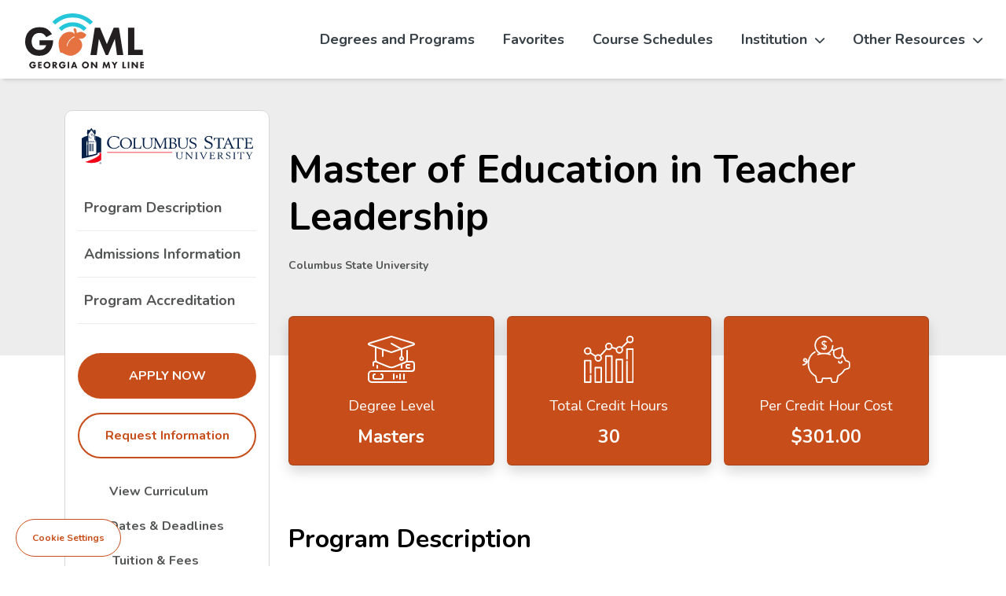

--- FILE ---
content_type: text/html; charset=UTF-8
request_url: https://www.georgiaonmyline.org/degree-program/columbus-state-university/master-of-education-teacher-leadership
body_size: 5987
content:
<!DOCTYPE html>
<html lang="en">

	<head>

		<!-- Global site tag (gtag.js) - Google Analytics - GA4 -->
		<script async type="text/plain" data-cookiecategory="analytics" src="https://www.googletagmanager.com/gtag/js?id=G-JZJRDS9FL8"></script>
		<script type="text/plain" data-cookiecategory="analytics">
			window.dataLayer = window.dataLayer || [];
			    function gtag(){dataLayer.push(arguments);}
			    gtag('js', new Date());
			
			    gtag('config', 'G-JZJRDS9FL8');
		</script>
		<script type="text/javascript">
			(function (c, l, a, r, i, t, y) {
          c[a] = c[a] || function () {
          (c[a].q = c[a].q || []).push(arguments)
          };
          t = l.createElement(r);
          t.async = 1;
          t.src = "https://www.clarity.ms/tag/" + i;
          y = l.getElementsByTagName(r)[0];
          y.parentNode.insertBefore(t, y);
          })(window, document, "clarity", "script", "jip87f7z5d");
		</script>

		<meta charset="utf-8">
		<meta name="viewport" content="width=device-width, initial-scale=1, shrink-to-fit=no">
						
	<title>Master of Education Teacher Leadership - Georgia ONmyLINE</title>
	<meta name="description" content="Search over 500 online degrees and programs from the 27 institutions within the University System of Georgia.  " />

	<meta property="fb:app_id" content="">
	<meta property="og:url" content="https://www.georgiaonmyline.org/degree-program/columbus-state-university/master-of-education-teacher-leadership" />
	<meta property="og:type" content="website" />
	<meta property="og:title" content="Master of Education in Teacher Leadership - Georgia ONmyLINE" />
	<meta property="og:image" content="" />
	<meta property="og:image:width" content="1200" />
	<meta property="og:image:height" content="630" />
	<meta property="og:description" content="ERROR: Trying to get property &#039;site&#039; of non-object" />
	<meta property="og:site_name" content="Georgia ONmyLINE" />
	<meta property="og:locale" content="en_US" />
	<meta property="og:locale:alternate" content="en_US" />
	
	<meta name="twitter:card" content="summary_large_image" />
	<meta name="twitter:site" content="" />
	<meta name="twitter:url" content="https://www.georgiaonmyline.org/degree-program/columbus-state-university/master-of-education-teacher-leadership" />
	<meta name="twitter:title" content="Master of Education in Teacher Leadership - Georgia ONmyLINE" />
	<meta name="twitter:description" content="ERROR: Trying to get property &#039;site&#039; of non-object" />
	<meta name="twitter:image" content="" />

	
	<link rel="home" href="https://georgiaonmyline.org/" />
	<link rel="canonical" href="https://georgiaonmyline.org/degree-program/columbus-state-university/master-of-education-teacher-leadership">
		<link rel="apple-touch-icon" sizes="180x180" href="/assets/img/icons/apple-touch-icon.png">
		<link rel="icon" type="image/png" sizes="32x32" href="/assets/img/icons/favicon-32x32.png">
		<link rel="icon" type="image/png" sizes="16x16" href="/assets/img/icons/favicon-16x16.png">
		<link rel="manifest" href="/assets/site.webmanifest">
		<meta name="msapplication-TileColor" content="#C74E1A">
		<meta name="theme-color" content="#FFF">
    <script src="https://kit.fontawesome.com/24036c788a.js" crossorigin="anonymous"></script>
				<link rel="stylesheet" type="text/css" href="https://unpkg.com/aos@next/dist/aos.css"/>
		<link href="https://cdn.jsdelivr.net/gh/orestbida/cookieconsent@v2.8.9/dist/cookieconsent.css" rel="stylesheet">
		<link rel="stylesheet" type="text/css" href="/dist/style.css?v=1768333472023">
		<link href="https://fonts.googleapis.com/css2?family=Nunito:ital,wght@0,400;0,700;1,400;1,700&display=swap" rel="stylesheet">
	</head>

	<body data-aos="fade">
<a href="#content" rel="nofollow" class="skip">Skip to website content</a>
<header class="droopmenu-navbar d-print-none" role="banner">
	<div class="droopmenu-inner container-xxl">
		<div class="droopmenu-header">
			<a href="/" class="droopmenu-brand"><img src="/assets/img/logo/goml-logo.svg" alt="Georgia On My Line logo and return to home page"></a>
			<a href="#" class="droopmenu-toggle">
				<span class="sr-only visually-hidden">toggle menu</span>
			</a>
		</div>
		<nav class="droopmenu-nav">
			<ul class="droopmenu droopmenu-right">
				<li>
					<a href="/degree-program">Degrees and Programs</a>
				</li>
				<li>
					<a href="/favorites">Favorites</a>
				</li>
        <li>
          <a href="/institutions/course-schedules">Course Schedules</a>
        </li>
				<li>
					<a href="#">Institution</a>
					<ul>
            <li><a href="/institutions">Institutions</a></li>
						<li><a href="/institutions/course-schedules">Course Schedules</a></li>
					</ul>
				</li>
				<li>
          <a href="#">Other Resources</a>
					<ul>
            <li><a href="https://www.usg.edu/" target="_blank" rel="noopener" 
              aria-labelledby="open-new-tab-usg">
              <span id="open-new-tab-usg" class="sr-only visually-hidden">
                The USG link opens in a new tab.
              </span>
                University System of Georgia</a></li>
						<li><a href="https://ecore.usg.edu/" target="_blank" rel="noopener" 
              aria-labelledby="open-new-tab-ecore">
              <span id="open-new-tab-ecore" class="sr-only visually-hidden">
                The eCore link opens in a new tab.
              </span>
                USG eCore</a></li>
						<li><a href="https://emajor.usg.edu/" target="_blank" rel="noopener" 
              aria-labelledby="open-new-tab-emajor">
              <span id="open-new-tab-emajor" class="sr-only visually-hidden">
                The eMajor link opens in a new tab.
              </span>
                USG eMajor</a></li>
						<li><a href="https://www.usg.edu/learningeverywhere" target="_blank" rel="noopener" 
              aria-labelledby="open-new-tab-learn">
              <span id="open-new-tab-learn" class="sr-only visually-hidden">
                The Learning Everywhere link opens in a new tab.
              </span>
                USG Learning Everywhere</a></li>
						<li><a href="https://www.gafutures.org/" target="_blank" rel="noopener" 
              aria-labelledby="open-new-tab-futures">
              <span id="open-new-tab-futures" class="sr-only visually-hidden">
                The GA Futures link opens in a new tab.
              </span>
                GA Futures</a></li>
						<li><a href="https://www.gatransfer.org/" target="_blank" rel="noopener" 
              aria-labelledby="open-new-tab-transfer">
              <span id="open-new-tab-transfer" class="sr-only visually-hidden">
                The GA Transfer link opens in a new tab.
              </span>
              GA Transfer</a></li>
          </ul>
			</ul>
		</nav>
	</div>
</header>
<div id="content"></div>
<main class="bundle-content">
	<div class="container-xxl container-xl container-lg">
		<div class="row sticky__wrapper">
			<div class="col-lg-9 col-md-12 order-lg-2">
				<div class="bundle-header__about">
					<div class="bundle-header__image"></div>
					<h1 id="program__title" class="bundle-header__title">Master of Education in Teacher Leadership</h1>
					<div id="institution__name" class="bundle-header__content">
            Columbus State University
					</div>
                                                    					                    <div id="programData" class="hide_element" data-study="Education" data-id="8634" data-degree-url="degree-program/columbus-state-university/master-of-education-teacher-leadership" data-institution-icon="https://stgomlpeus1.blob.core.windows.net/craftcms/Icons/columbus-state-university.svg" data-program-name="Master of Education in Teacher Leadership" data-institution-name="Columbus State University" data-insta-logo-url="https://stgomlpeus1.blob.core.windows.net/craftcms/Institutions/columbus-state-university.svg" data-insta-logo-alt="Columbus state university logo" data-icon="https://stgomlpeus1.blob.core.windows.net/craftcms/Icons/columbus-state-university.svg" ></div>
				</div>
				<div class="bundle-header__highlight">
					<div class="card-group">
						<div class="card additional_info rounded shadow me-3 p-3 p-lg-4 col justify-content-center">
							<img src="/assets/img/program-single/book.svg" alt="Decorative stack of books with grad cap on top">
							Degree Level
              
                              <strong id="program__level">Masters</strong>
              						</div>
						<div class="card additional_info rounded shadow me-3 p-3 p-lg-4 col justify-content-center">
							<img src="/assets/img/program-single/graph.svg" alt="Decorative graph">
							Total Credit Hours
							<strong id="total__hours">30</strong>
						</div>
						<div class="card additional_info rounded shadow me-3 p-3 p-lg-4 col justify-content-center">
							<img src="/assets/img/program-single/piggy-bank.svg" alt="Decorative piggy bank">
							Per Credit Hour Cost
							<a data-bs-toggle="popover" data-bs-trigger="focus" data-bs-custom-class="custom-popover" data-bs-placement="top" data-bs-content="Based on in-state residency. Additional fees may apply. See institutional tuition and fees charts for detailed information." data-bs-title="Additional Fees May Apply" role="button" tabindex="0">
								<i class="fa-solid fa-circle-info"></i>
								<span class="sr-only visually-hidden">Get information on the per credit hour cost.</span>
							</a>
															<strong id="total__cost">$301.00</strong>
													</div>
					</div>
				</div>
				<div id="favorites">
					<div id="favoriteProgram" class="row justify-content-end pe-4"></div>
										<br/>
				</div>
				<div class="bundles">
											<div class="bundle-list">
							<div class="bundle" id="program-description">
								<h2 class="bundle__title" name="Program Description">Program Description</h2>
								<div class="bundle__content">
									<p>The Master of Education (M.Ed.) program in Teacher Leadership is designed for certified educators who want to remain in classroom teaching while, at the same time, extend their influence beyond the walls of their own classrooms. The program is designed to help teachers improve their knowledge and skills in teaching their own content areas as well as in leadership where they develop expertise in leading other educators to improve teaching and learning across all subject areas and grade levels. The Teacher Leadership program addresses the expanded roles and responsibilities of teachers in schools, including data-driven assessment and decision making for school improvement, leading professional learning communities, applying research to practice, improving teaching and learning, and collaborating with families and the community.</p>
<p>The 36-semester hour program includes six hours in foundations courses, twelve hours in teacher leadership courses, twelve hours in content area pedagogy courses, and six hours in an internship. Candidates complete the internship in their own classrooms during the final two semesters of coursework where they gain experience as teacher leaders under the supervision of P-12 and university coaches and mentors. </p>
<p>The program integrates theoretical frameworks with practical and performance based experiences by combining academic content with field experiences and internships. The program model also provides candidates access to graduate-level instruction from faculty in multiple disciplines which allows them the opportunity to broaden their understandings of the total school community and expose them to a wide variety of P-12 educational processes.</p>
<p>There are three start dates for the M.Ed. in Teacher Leadership degree. Students may begin at the start of Fall, Spring, or Summer semester.</p>
<p>Educator Preparation at Columbus State University is accredited by the Council for Accreditation of Educator Preparation (CAEP), formerly NCATE.</p>

								</div>
							</div>
						</div>
					
					
          

											<div class="bundle-list">
							<div class="bundle" id="admissions-information">
								<h2 class="bundle__title" name="Admissions Information">Admissions Information</h2>
								<div class="bundle__content">
									<p>Complete requirements for a Bachelor’s degree from an accredited institution in a related field of study.</p><p>A cumulative 2.75 (4.0 scale) grade point average or higher on all undergraduate work for regular admission and a cumulative 2.50 (4.0 scale) for provisional admission. A cumulative 3.0 (4.0 scale) grade point average on any transfer graduate work.</p><p>A clear, renewable level 4 or higher professional teaching, service, or leadership certificate in the field of study for which the applicant will specialize.</p><p>A minimum of three years teaching experience in the field in which the applicant will specialize.</p><p>A personal statement of purpose not to exceed 400 words, which identifies the applicant’s interest in the program and reason for pursuing graduate study.</p><p>Two letters of recommendation, with one being from the candidate’s school system administrator (superintendent) or designee.</p>

								</div>
							</div>
						</div>
					
					<div class="bundle-list">
						<div class="bundle" id="professionalLicensure">
							<h2 class="bundle__title" name="State Authorization and Professional Licensure">State Authorization and Professional Licensure Disclaimer</h2>
							<div class="bundle__content">
																<p>Not all programs are available to residents in all states. Please check the institution&apos;s State Authorization and 
                    Professional Licensure website&lpar;s&rpar; to ensure you reside in an authorized state.
																	</p>
							</div>
						</div>
					</div>
											<div class="bundle-list">
							<div class="bundle" id="program-accreditation">
								<h2 class="bundle__title" name="Program Accreditation">Program Accreditation</h2>
								<div class="bundle__content">
																			<p>Council for the Accreditation of Educator Preparation</p><br>
																	</div>
							</div>
						</div>
					
				</div>
			</div>
			<div class="col-lg-3 col-md-12 d-print-none order-lg-1">
				<div id="menu-left">
					<div class="list-link">
						<div class="institutions-logo-single">
							<img id="institution-logo-image" src="https://stgomlpeus1.blob.core.windows.net/craftcms/Institutions/columbus-state-university.svg" alt="Columbus state university logo">
						</div>
						<nav>
							<ul class="p-3 list-link__list mb-0">
																	<li class="list-link__item px-2">
										<a class="list-link__link" href="#program-description">Program Description</a>
									</li>
								                
																	<li class="list-link__item px-2">
										<a class="list-link__link" href="#admissions-information">Admissions Information</a>
									</li>
																									<li class="list-link__item px-2">
										<a class="list-link__link" href="#program-accreditation">Program Accreditation</a>
									</li>
															</ul>
							<div id="quickLinks" class="d-grid gap-2 p-3">
								<a class="btn button-default btn-block list-link__btn" target="_blank" 
                  rel="noopener" id="applynowlink" 
                  href="https://www.applyweb.com/csug/index.ftl" aria-labelledby="open-new-tab-apply-now">
                  <span id="open-new-tab-apply-now" class="sr-only visually-hidden">The Admissions link opens in a new tab.</span>
                  Apply Now
                </a>

								<a class="btn button-outline-02 btn-block list-link__btn mb-3" href="/request-information-specific?institution=Columbus%20State%20University&degreelevel=Masters&programid=8634">
                  Request Information
                </a>
                 
                 									<a class="=btn-block secondary-list-link__btn" 
                    id="curric-link" target="_blank" rel="noopener" 
                    href="https://catalog.columbusstate.edu/academic-units/education-health-professions/tlc/teacher-leadership-med/#programofstudytext" aria-labelledby="open-new-tab-view-curriculum">
                    <span id="open-new-tab-view-curriculum" class="sr-only visually-hidden">The Curriculum link opens in a new tab.</span>
                    <i class="fa-solid fa-clipboard-list"></i>View Curriculum
                  </a>
																									<a class="btn-block secondary-list-link__btn" 
                    id="deadlines-link" target="_blank" rel="noopener" 
                    href="https://www.columbusstate.edu/admissions/graduate/" aria-labelledby="open-new-tab-deadline-link">
                    <span id="open-new-tab-deadline-link" class="sr-only visually-hidden">The Dates and Deadlines link opens in a new tab.</span>
										<i class="fa-solid fa-calendar"></i>Dates &amp; Deadlines
									</a>
																									<a class="btn-block secondary-list-link__btn" 
                    id="tuition-fees-link" target="_blank" rel="noopener" 
                    href="https://www.columbusstate.edu/bursar/tuition-and-fees/" aria-labelledby="open-new-tab-tuition-link">
                    <span id="open-new-tab-tuition-link" class="sr-only visually-hidden">The Tuition and Fees link opens in a new tab.</span>                      
										<i class="fa-solid fa-dollar-sign"></i>
                    Tuition &amp; Fees
                  </a>
															</div>
						</nav>
					</div>
				</div>
			</div>
		</div>
	</div>
	<div class="container">
		<nav class="breadcrumb-wrapper">
			<ul class="breadcrumb">
				<li class="breadcrumb-item active">
					<a href="/">Home</a>
				</li>
				<li class="breadcrumb-item active">
					<a href="/degree-program">Degrees and Programs</a>
				</li>
				<li class="breadcrumb-item active">Master of Education in Teacher Leadership</li>
			</ul>
		</nav>
	</div>
</main>
<!-- CDN Libraries -->
<!-- <script src="https://polyfill.io/v3/polyfill.min.js?features=default,Array.prototype.find,Array.prototype.includes"></script> -->
<script src="https://cdnjs.cloudflare.com/polyfill/v3/polyfill.min.js"></script>
<script defer src="https://cdn.jsdelivr.net/gh/orestbida/cookieconsent@v2.8.9/dist/cookieconsent.js"></script>

<script src="/dist/js/main.js"></script>
<!-- <script src="/assets/js/compare-cart.js" type="module"></script>

  <script type="module" src="../../dist/js/compare-scripts.js" ></script>
<script defer type="module" src="/dist/js/compare-degrees-slick.js"></script> -->
<footer class="footer d-print-none">
  
  <div class=" btn-ontop" id="on-top"><i class="fa-solid fa-angle-up"></i><span class="sr-only visually-hidden">back to top</span></div>
  <div class="img-background">
    <div class="container-xxl container-xl container-lg">
      <div class="row">
        <div class="col-lg-5 col-md-5 align-self-center">
          <a class="logo__link footer__logo" href="https://www.usg.edu/" target="_blank" aria-labelledby="open-new-tab-footer-icon-usg">
            <span id="open-new-tab-footer-icon-usg" class="sr-only visually-hidden">The USG icon link in the footer opens in a new tab.</span>
            <img src="/assets/img/footer/University-System-of-Georgia.svg" alt="USG Logo">
          </a>
          <p class="footer__item__sub">
            University System of Georgia<br />
            270 Washington Street, S.W.<br />
            Atlanta, Georgia 30334
          </p>
        </div>

        <div class="col-lg-7 col-md-7 footer__content__right align-self-center">
          <div class="row">
            <div class="col-lg-6 col-md-6 col-sm-6 footer__item">
              <h3 class="footer__item__title">Site</h3>
              <ul class="footer-link__list">
                <li class="footer-link__item"><a href="/degree-program" class="footer-link__link ">Degrees &amp; Programs</a>
                </li>
                <li class="footer-link__item"><a href="/institutions" class="footer-link__link ">Institutions</a>
                </li>
              </ul>
            </div>
            <div class="col-lg-6 col-md-6 col-sm-6 footer__item">
              <h3 class="footer__item__title">Other Resources</h3>
              <ul class="footer-link__list">
                <li class="footer-link__item">
                  <a href="https://www.usg.edu/" target="_blank" rel="noopener" class="footer-link__link " 
                    aria-labelledby="open-new-tab-footer-usg">
                    <span id="open-new-tab-footer-usg" class="sr-only visually-hidden">The USG footer link opens in a new tab.</span>
                      USG (University System of Georgia)</a>
                </li>
                <li class="footer-link__item">
                  <a href="https://ecore.usg.edu/" target="_blank" rel="noopener" class="footer-link__link " 
                    aria-labelledby="open-new-tab-footer-ecore">
                    <span id="open-new-tab-footer-ecore" class="sr-only visually-hidden">
                      The footer eCore link opens in a new tab.
                    </span>
                      USG eCore</a>
                </li>
                <li class="footer-link__item">
                  <a href="https://emajor.usg.edu/" target="_blank" rel="noopener" class="footer-link__link " 
                    aria-labelledby="open-new-tab-footer-emajor">
                    <span id="open-new-tab-footer-emajor" class="sr-only visually-hidden">
                      The footer eMajor link opens in a new tab.
                    </span>
                      USG eMajor</a>
                </li>
                <li class="footer-link__item">
                  <a href="https://www.gafutures.org/" target="_blank" rel="noopener" class="footer-link__link " 
                    aria-labelledby="open-new-tab-footer-futures">
                    <span id="open-new-tab-footer-futures" class="sr-only visually-hidden">
                      The footer GA Futures link opens in a new tab.
                    </span>
                      GA Futures</a>
                </li>
                <li class="footer-link__item">
                  <a href="https://www.gatransfer.org/" target="_blank" rel="noopener" class="footer-link__link " 
                    aria-labelledby="open-new-tab-footer-transfer">
                    <span id="open-new-tab-footer-transfer" class="sr-only visually-hidden">
                      The footer GA Transfer link opens in a new tab.
                    </span>
                      GA Transfer</a>
                </li>
              </ul>
            </div>
          </div>
        </div>
      </div>
    </div>
  </div>
  <div class="container">
    <div class="footer__bottom">
      <div class="row">
        <div class="col-lg-6 col-md-6 col-sm-12 align-self-center">
          <div class="footer-copyright text-center text-md-left"> 2026
            &copy; Georgia ONmyLINE. All Rights Reserved. - <a class="footer-link__link" href="/contact-webteam"><strong>Contact Web Team</strong></a>
                      </div>
        </div>
        <div class="col-lg-6 col-md-6 col-sm-12 align-self-center">
          <div class="text-center text-md-end social-btn">
            <a href="https://www.facebook.com/gaonmyline"><i class="fab fa-facebook-f"></i><span class="sr-only visually-hidden">facebook</span></a>
            <a href="https://www.pinterest.com/georgiaonmyline/"><i class="fab fa-pinterest-p"></i><span class="sr-only visually-hidden">pinterest</span></a>
            <a href="https://x.com/USGGOML"><i class="fab fa-x-twitter"></i><span class="sr-only visually-hidden">X</span></a>
          </div>
        </div>
      </div>
    </div>
  </div>
</footer>
<button type="button" 
        aria-label="View cookie settings" 
        data-cc="c-settings"
        class="cookieSettings"
        style="display: inline-block;">Cookie Settings</button>

<script type="module" src="/assets/js/program-single.js?v=1.0.8"></script>
<script type="module" src="/assets/js/favorites-degree-program.js"></script>
</body>
</html>

--- FILE ---
content_type: image/svg+xml
request_url: https://stgomlpeus1.blob.core.windows.net/craftcms/Institutions/columbus-state-university.svg
body_size: 10364
content:
<?xml version="1.0" encoding="UTF-8"?>
<svg xmlns="http://www.w3.org/2000/svg" xmlns:xlink="http://www.w3.org/1999/xlink" viewBox="0 0 366.34 80.78">
  <symbol id="a" viewBox="0 0 44.43 80.78">
    <path d="m43.88 24.14a30.13 30.13 0 0 0 -13.42-5.85v-.62h2.7l-.73-11.85h-6.43l-3.79-5.82-3.83 5.82h-6.38l-.72 11.85h1.07v1a29.12 29.12 0 0 0 -11.79 5.47l-.56.45v48.2s7.19 7.1 22.21 7.1 22.21-7.1 22.21-7.1v-48.2z" fill="#fff"></path>
    <path d="m24.72 23.3a4.1 4.1 0 0 0 1.28-2.93 4.14 4.14 0 0 0 -4.16-4.11l.91 2.91a.62.62 0 0 1 -.22 1.2.58.58 0 0 1 -.25-.05l-1.92 1 1.55-1.52a.62.62 0 0 1 .11-.33l-.3-3.16a4.17 4.17 0 0 0 -2.85 1.24 4.26 4.26 0 1 1 5.91 5.79m-7.85-2.63a4.6 4.6 0 0 0 4.62 4.58 4.68 4.68 0 0 0 2.88-1 5.11 5.11 0 0 1 -1.92.38 5 5 0 0 1 -5-4.93 4.8 4.8 0 0 1 .37-1.85 4.51 4.51 0 0 0 -1 2.81m1.53 32 .6.83v-16.78h-1.27v15.94zm5.06 0 .6.83v-16.78h-1.27v15.94zm-2.53 0 .61.83v-16.78h-1.28v15.94zm5.06 0 .61.83v-16.78h-1.28v15.94zm16.9 2.64v-30a28.52 28.52 0 0 0 -12.45-5.47v11.13h2.12v.73h-2.13v1.27h2.12v25.38a137.55 137.55 0 0 1 -16.56 3.62v-29h12.43v-1.25h-12.43v-15.62l6.14-8.63 6.29 8.85v12h2l-.91-1.22v-11h2l-.52-8.78h-4.57l2.21 5.24-6.44-9.8-3 4.56h-5.79l-.53 8.78h1v3.73a28.38 28.38 0 0 0 -12.35 5.46v43.5c21.21-4.25 36.79-8.56 34-10.15s2.79-2.83 7.35-3.32m-31.04-24.35h2v.73h-2zm1.27 9v22.47l-1.27.21v-29.68h2v4.94z" fill="#052147"></path>
    <path d="m39.18 58.06c4.7 2.81-9.09 11.3-30.35 18a39.14 39.14 0 0 0 13.38 2.25c8.55 0 16.1-2.48 20.69-6.28v-15.55c-2.66.2-5.26.65-3.71 1.58" fill="#f20017"></path>
    <path d="m41.56 76.81a2 2 0 1 1 -2 2 2 2 0 0 1 2-2zm0 3.53a1.55 1.55 0 1 0 -1.42-1.55 1.44 1.44 0 0 0 1.42 1.55zm-.8-2.66h.83c.56 0 .88.17.88.65a.55.55 0 0 1 -.58.59l.58 1h-.47l-.55-.92h-.22v.94h-.47zm.86.9c.23 0 .38 0 .38-.29s-.25-.25-.43-.25h-.34v.54z" fill="#052147"></path>
  </symbol>
  <path d="m56.12 56.13a.56.56 0 0 1 -.56-.56.56.56 0 0 1 .56-.56h137.67a.56.56 0 0 1 .56.56.56.56 0 0 1 -.56.56z" fill="#f20017"></path>
  <path d="m95.82 23.94c-6.74 0-12.83 5-12.83 12.12 0 6.37 5.34 11.61 12.72 11.61 8.21 0 12.86-6.21 12.86-11.87.01-6.69-5.95-11.86-12.75-11.86zm.1 22.51c-5.88 0-9.51-5.72-9.51-10.93 0-7.46 4.52-10.22 9.3-10.22 6 0 9.44 5.69 9.44 10.87.01 5.9-2.9 10.28-9.23 10.28zm24.39-.29c-4.21 0-4.75-.84-4.75-3.25v-14.91c0-2.09.68-2.64 2.26-2.64h.79v-1c-1.61 0-3 .1-4.55.1s-3.18-.06-4.38-.1v1h.62c1.57 0 2.26.55 2.26 2.64v15.65c0 2.09-.68 2.64-2.26 2.64h-.62v1c1.2 0 4.48-.1 8.48-.1 3 0 6.88.06 9.88.1l.21-5.69h-1.06c-.62 3.62-1.27 4.56-6.88 4.56zm60.75-3.63c-.07-4.86-.21-12.93-.21-14.57 0-2.28 1.06-2.64 2.63-2.64h.44v-1c-1.06 0-2.12.1-3.15.1s-2.05-.06-3.15-.1l-8.31 18.87-9.41-18.87c-.41 0-1.71.1-2.74.1s-2-.06-3-.1c-1.23 0-2.5.1-3.73.1s-2.63-.06-3.59-.1v1h.72c.86 0 1.23.13 1.61.87a36.53 36.53 0 0 1 .68 8.36v3.45a9.41 9.41 0 0 1 -1.64 5.72 8.76 8.76 0 0 1 -6.39 2.77 6.66 6.66 0 0 1 -5.68-2.57c-.92-1.22-1.4-2.47-1.4-5.21 0-3.38.1-6.79.14-10.16 0-2.7.82-3.12 2.12-3.18h.65v-1c-1.44 0-2.91.1-4.34.1s-3-.06-4.38-.1v1h.62c1.26 0 2.19.42 2.19 2.47v10.08c0 3.34.92 6 3.25 7.62a11.31 11.31 0 0 0 13.85-.54c1.81-1.9 2.67-4.53 2.67-8v-8.18c0-3.05.85-3.5 2.09-3.5h1.27c1.81 0 2.5.48 2.5 2.64 0 4.63-.24 9.13-.34 13.6-.1 3.92-.68 4.73-2.36 4.73h-.67v1c1 0 2.16-.1 3.66-.1s2.77.06 3.62.1v-1h-.48c-1.88 0-2.19-1.06-2.19-4.57v-13.18h.07l9.41 19h.75l9.16-20.87h.07v16.21c0 2.83-.38 3.41-2.29 3.41h-.51v1c1.16 0 2.67-.1 4.45-.1s3.25.06 4.38.1v-1h-.68c-1.95 0-2.33-.55-2.36-3.77zm-110.84 3.66c-4.12 0-10.82-3.05-10.82-11.92 0-5.47 2.6-12.44 10.6-12.44 7.49 0 9.39 3.65 10.42 5.59h.64l.16-5.06a12.41 12.41 0 0 1 -2-.52 32.74 32.74 0 0 0 -9.07-1.56 14.47 14.47 0 0 0 -14.71 14.66c0 7.48 6.1 12.81 15.09 12.81a15.45 15.45 0 0 0 10.9-4.25v-2.83h-.28c-1.86 2.2-4.71 5.52-10.93 5.52zm137-18.39v10.12c0 3.34.93 6 3.25 7.62a11.3 11.3 0 0 0 13.86-.54c1.81-1.9 2.67-4.53 2.67-8v-8.18c0-3.05.86-3.5 2.09-3.5h.51v-1c-1.23 0-2.43.1-3.66.1s-2.63-.06-3.59-.1v1h.72c.86 0 1.23.13 1.61.87a36.67 36.67 0 0 1 .68 8.36v3.45a9.42 9.42 0 0 1 -1.64 5.72 8.76 8.76 0 0 1 -6.39 2.77 6.66 6.66 0 0 1 -5.68-2.57c-.92-1.22-1.4-2.47-1.4-5.21 0-3.38.1-6.79.14-10.16 0-2.7.82-3.12 2.12-3.18h.65v-1c-1.44 0-2.91.1-4.34.1s-3-.06-4.38-.1v1h.56c1.31-.05 2.23.37 2.23 2.43zm28.39 8 3.69 1.64c1.92.87 4.27 2 4.27 4.79s-2.53 4.37-5.47 4.37a5.68 5.68 0 0 1 -5.81-5h-1l.14 5.27a23.94 23.94 0 0 0 6.12.8c5.71 0 8.51-2.93 8.51-6.95 0-3.22-2.63-5-5.09-6l-3.15-1.35c-2.84-1.22-3.86-2.54-3.86-4.41 0-2.09 1.81-3.79 4.65-3.79 5.17 0 5.44 4 5.47 5h1.16v-5.4a36.05 36.05 0 0 0 -6.4-.87c-4.62 0-7.63 3-7.63 6.3 0 2.68 1.79 4.41 4.41 5.57zm44.72 3.94c0-3.72-3.05-5.74-5.9-7l-3.65-1.56c-3.29-1.42-4.47-2.94-4.47-5.1 0-2.42 2.1-4.39 5.39-4.39 6 0 6.3 4.65 6.34 5.85h1.35v-6.27a41.59 41.59 0 0 0 -7.41-1c-5.35 0-8.83 3.46-8.83 7.3 0 3.05 2.1 5.06 5.11 6.4l4.28 1.9c2.22 1 5 2.27 5 5.55s-2.93 5.06-6.34 5.06a6.58 6.58 0 0 1 -6.73-5.77h-1.19l.16 6.11a27.71 27.71 0 0 0 7.09.93c6.56 0 9.81-3.39 9.81-8.04zm50.9 6.58h-.79v1c1.3 0 2.77-.1 4.48-.1s3.18.06 4.48.1v-1h-.79c-1.85 0-2.19-.42-2.19-3.05v-17.56h3.9c3.66 0 4.11 2 4.31 4.5h1.16v-5.85c-1.16 0-6.77.1-10.88.1-4.45 0-9.85-.06-10.88-.1v5.85h1.16c.21-2.51.65-4.5 4.31-4.5h3.9v17.52c.03 2.64-.31 3.06-2.16 3.06zm-4.25 0h-.72c-1.57 0-2.63-1.25-3.45-3.12l-8.81-19.74h-.65l-7.83 19.36c-1.06 2.67-1.81 3.47-3.69 3.47h-.41v1c.82-.06 2.09-.1 3.39-.1q2.41 0 4.21.1v-1h-.75c-1.06 0-1.4-.45-1.4-1a7.68 7.68 0 0 1 .58-2.31l1.81-5.08h8l2.5 5.79a5.3 5.3 0 0 1 .48 1.61c0 .68-.65 1-1.74 1h-.86v1c1.27-.06 2.91-.1 4.72-.1s3.35 0 4.65.1zm-17.27-9.65 3.18-8.81 3.83 8.81zm13.84 18.57v.61h.45c1 0 1.43.35 1.43 1.67v9.88c0 1.32-.43 1.67-1.43 1.67h-.39v.61c.76 0 1.79-.06 2.77-.06s1.86 0 2.77.06v-.61h-.39c-1 0-1.42-.34-1.42-1.67v-9.91c0-1.32.43-1.67 1.42-1.67h.39v-.61c-.91 0-1.81.06-2.77.06s-2.05-.04-2.81-.06zm-8.55 6.51-2-.86c-1.79-.77-2.44-1.6-2.44-2.78s1.15-2.4 2.94-2.4c3.26 0 3.44 2.54 3.46 3.19h.74v-3.4a22.76 22.76 0 0 0 -4-.55c-2.92 0-4.82 1.89-4.82 4 0 1.67 1.14 2.77 2.79 3.5l2.33 1c1.21.55 2.7 1.24 2.7 3s-1.6 2.76-3.46 2.76a3.58 3.58 0 0 1 -3.67-3.15h-.65l.09 3.33a15.17 15.17 0 0 0 3.87.51c3.61 0 5.38-1.85 5.38-4.39-.07-1.99-1.73-3.09-3.26-3.76zm-110.88-20.75c0-3.44-2.63-5.43-5.64-5.88v-.12c2.74-1.29 4.24-2.76 4.24-5.43 0-4.31-3.8-5.24-7.18-5.24-1.71 0-3.76.1-5.13.1-1.54 0-3.18-.06-4.38-.1v1h.62c1.57 0 2.26.55 2.26 2.64v15.68c0 2.09-.68 2.64-2.26 2.64h-.65v1c1.2 0 2.84-.1 4.38-.1s3.32.1 5 .1c3 0 4.62-.45 6-1.38a5.9 5.9 0 0 0 2.74-4.91zm-12.21-14c0-1.06.14-1.58 2.46-1.58 2.8 0 5.75 1.41 5.75 5.4 0 3.67-4.31 3.83-6.29 3.83a13.05 13.05 0 0 1 -1.91-.16zm3.45 19.13c-3 0-3.45-1.48-3.45-3v-7.13a9.28 9.28 0 0 1 1.88-.13 8.23 8.23 0 0 1 4.68 1.13 5.59 5.59 0 0 1 2.63 4.89c.01 2.76-2.1 4.27-5.74 4.27zm138.15 9.05v3.7h.74c.13-1.58.41-2.84 2.72-2.84h2.47v11.1c0 1.67-.22 1.93-1.38 1.93h-.5v.61c.82 0 1.75-.06 2.83-.06s2 0 2.83.06v-.61h-.5c-1.16 0-1.38-.26-1.38-1.93v-11.07h2.47c2.31 0 2.59 1.26 2.72 2.84h.73v-3.7c-.73 0-4.28.06-6.87.06-2.81 0-6.23-.04-6.88-.06zm31.87-13.78c-.55 3.57-2.05 4.6-7.8 4.6h-.92c-2.19 0-2.94-.48-2.94-2.41v-7.69h3.28c3.87 0 3.9.68 4.07 2.28h1c0-.64-.07-1.67-.07-2.93 0-1.42 0-2.41.07-3.15h-1c-.07 1.9-.21 2.57-4.38 2.57h-3v-9.1h3.31c6.05 0 6.29 2 6.63 4.24h1c-.17-1.74-.24-3.47-.31-5.46-2.39 0-4 .1-8 .1-3.42 0-7.32-.06-8.42-.1v1h.62c1.57 0 2.26.55 2.26 2.64v15.66c0 2.09-.68 2.64-2.26 2.64h-.62v1c1.09 0 4.18-.1 8.42-.1 3.69 0 7.35.06 9.41.1.24-2 .45-3.83.69-5.82zm-64.57 25.88-2.9-4.51a3.8 3.8 0 0 0 3.09-3.77c0-.93-.69-3.76-4.52-3.76-1 0-2 .06-3.44.06-1 0-2 0-2.77-.06v.61h.39c1 0 1.43.35 1.43 1.67v9.88c0 1.32-.43 1.67-1.43 1.67h-.39v.61c.75 0 1.79-.06 2.77-.06s1.86 0 2.81.06v-.61h-.63c-.87 0-1.23-.22-1.23-2.15v-3.85c1.66 0 1.95.08 2.44.83l2.57 3.89c1.14 1.77 2 2 3.93 2h1.21v-.43c-1.79-.13-2.14-.25-3.33-2.08zm-5.36-5a5.12 5.12 0 0 1 -1.47-.14v-6.07a13.43 13.43 0 0 1 1.36-.08 3.44 3.44 0 0 1 3.66 3.37c0 2.11-1.6 2.94-3.55 2.94zm65.79-7.09v.61h.41c.58 0 .84.12.84.47a4.42 4.42 0 0 1 -.58 1.44l-3 5.37-3.2-5.43a3.23 3.23 0 0 1 -.47-1.2c0-.51.34-.65.8-.65h.39v-.61c-.91 0-1.84.06-2.75.06s-1.79 0-2.72-.06v.61h.19c1.06 0 1.34.18 2.18 1.61l4.15 7v3.21c0 1.06-.24 1.44-1.32 1.44h-.52v.61c.8 0 1.79-.06 2.74-.06s1.84 0 2.75.06v-.61h-.43c-.84 0-1.32-.24-1.32-1.44v-3.62l3.83-6.73c.67-1.18.87-1.44 1.75-1.44h.54v-.61c-.69 0-1.43.06-2.14.06s-1.23-.05-2.11-.07zm-71.36-8.93h-.79v1c1.3 0 2.77-.1 4.48-.1s3.18.06 4.48.1v-1h-.79c-1.85 0-2.19-.42-2.19-3.05v-17.5h3.93c3.66 0 4.1 2 4.31 4.5h1.16v-5.85c-1.16 0-6.77.1-10.87.1-4.45 0-9.85-.06-10.88-.1v5.85h1.16c.21-2.51.65-4.5 4.31-4.5h3.9v17.52c-.01 2.64-.35 3.06-2.2 3.06zm-47 8.93v.61h.39c1 0 1.43.35 1.43 1.67v9.93c0 1.32-.43 1.67-1.43 1.67h-.39v.61c.76 0 1.79-.06 2.77-.06s1.86 0 2.77.06v-.61h-.39c-1 0-1.43-.34-1.43-1.67v-9.91c0-1.32.43-1.67 1.43-1.67h.39v-.61c-.91 0-1.82.06-2.77.06s-1.96-.04-2.72-.06zm-30 0v.61h.46c.54 0 .78.08 1 .55a23.09 23.09 0 0 1 .43 5.28v2.15a6 6 0 0 1 -1 3.62 5.54 5.54 0 0 1 -4 1.75 4.21 4.21 0 0 1 -3.59-1.63 4.79 4.79 0 0 1 -.89-3.29c0-2.13.07-4.29.09-6.42 0-1.71.52-2 1.34-2h.41v-.61c-.91 0-1.84.06-2.75.06s-1.88 0-2.77-.06v.61h.39c.8 0 1.38.26 1.38 1.56v6.4c0 2.11.59 3.8 2.05 4.81a7.15 7.15 0 0 0 8.76-.32 7 7 0 0 0 1.69-5v-5.26c0-1.93.54-2.21 1.32-2.21h.32v-.61c-.78 0-1.53.06-2.31.06s-1.63-.01-2.21-.03zm20.71 0v.61h.26c1.17 0 1.49.49 1.53 2.82l.13 8.33-10.13-11.74c-.54 0-1.1.06-1.71.06s-1.32 0-1.9-.06v.61h.6c1.08 0 1.55.3 1.55 1.77 0 2.36 0 6.22-.13 8.9-.07 2.13-.26 2.58-1.41 2.58h-.35v.61c.67 0 1.55-.06 2.38-.06s1.66 0 2.38.06v-.61h-.43c-1 0-1.36-.47-1.41-2.13-.09-3.15-.13-6.28-.13-9.43l10.72 12.35h.65l.45-11.86c.06-2 .69-2.19 1.36-2.19h.35v-.61c-.78 0-1.56.06-2.33.06s-1.67-.03-2.34-.05zm45.98 13.71h-.57c-1.38 0-1.86-.3-1.86-1.52v-4.88h2.08c2.44 0 2.46.43 2.57 1.44h.61c0-.41 0-1.06 0-1.85s0-1.53 0-2h-.61c0 1.2-.13 1.63-2.77 1.63h-1.88v-5.72h2.08c3.83 0 4 1.26 4.19 2.68h.59c-.11-1.1-.15-2.19-.19-3.45-1.51 0-2.53.06-5.08.06-2.16 0-4.63 0-5.32-.06v.61h.39c1 0 1.43.35 1.43 1.67v9.89c0 1.32-.43 1.67-1.43 1.67h-.39v.61c.69 0 2.64-.06 5.32-.06 2.34 0 4.65 0 5.95.06.15-1.24.28-2.42.43-3.68h-.6c-.36 2.26-1.31 2.9-4.94 2.9zm-14.83-13.69v.61h.41c.5 0 .86.18.86.59a4.47 4.47 0 0 1 -.45 1.57l-4.26 9.45-4-9.26a4 4 0 0 1 -.46-1.51c0-.43.3-.83 1.3-.83h.3v-.61c-.89 0-1.95.06-2.94.06s-2.1 0-3-.06v.61h.5c1 0 1.36.39 1.93 1.65l5.51 12.47h.82l5.6-12.21c.76-1.64 1.3-1.91 2.1-1.91h.41v-.61c-.76 0-1.54.06-2.29.06s-1.67-.05-2.34-.07z" fill="#052147"></path>
  <use height="80.78" width="44.43" xlink:href="#a"></use>
</svg>


--- FILE ---
content_type: image/svg+xml
request_url: https://www.georgiaonmyline.org/assets/img/program-single/book.svg
body_size: 982
content:
<svg id="Layer_1" data-name="Layer 1" xmlns="http://www.w3.org/2000/svg" viewBox="0 0 480 479.58"><title>book</title><path d="M424,303.59a8,8,0,0,0,0-16H400a16,16,0,0,0-16,16v16a16,16,0,0,0,16,16h24a8,8,0,0,0,0-16H400v-16Z" transform="translate(0 0)" fill="#fff"/><path d="M288,407.59v16a8,8,0,0,0,16,0v-16a8,8,0,0,0-16,0Z" transform="translate(0 0)" fill="#fff"/><path d="M320,391.59v48a8,8,0,0,0,16,0v-48a8,8,0,0,0-16,0Z" transform="translate(0 0)" fill="#fff"/><path d="M360,391.59v48a8,8,0,0,0,16,0v-48a8,8,0,0,0-16,0Z" transform="translate(0 0)" fill="#fff"/><path d="M72,399.59a8,8,0,0,0,0-16,24,24,0,0,0-24,24v16a24,24,0,0,0,24,24h64a24,24,0,0,0,24-24v-16a24,24,0,0,0-24-24,8,8,0,0,0,0,16,8,8,0,0,1,8,8v16a8,8,0,0,1-8,8H72a8,8,0,0,1-8-8v-16A8,8,0,0,1,72,399.59Z" transform="translate(0 0)" fill="#fff"/><path d="M256,391.59v48a8,8,0,0,0,16,0v-48a8,8,0,0,0-16,0Z" transform="translate(0 0)" fill="#fff"/><path d="M448,255.59H405.34a39.91,39.91,0,0,0,2.66-14.1v-89.9a8,8,0,0,0-16,0v89.9a23.74,23.74,0,0,1-6.4,16.3l-.3.28a23.83,23.83,0,0,1-8.21,5.51L267,308.06a71.81,71.81,0,0,1-54,0l-110.1-44.47A23.73,23.73,0,0,1,88,241.49V125.43l56,19v63.2a8,8,0,0,0,16,0V149.83l74.5,25.26a17.1,17.1,0,0,0,11,0L336,144.39V209a24,24,0,1,0,16,0V139L468.9,99.35a15.88,15.88,0,0,0-.5-30.4L245,.75a17.06,17.06,0,0,0-10,0L11.6,68.92a15.88,15.88,0,0,0-.5,30.4L72,120V241.49a39.83,39.83,0,0,0,2.66,14.1H71.74A23.77,23.77,0,0,0,48,279.33v24.26a8,8,0,0,0,16,0V279.33a7.76,7.76,0,0,1,7.74-7.74H85.8a39.68,39.68,0,0,0,11.12,6.84L207,322.9a87.68,87.68,0,0,0,66,0l63-25.45v30.14a8,8,0,0,0,16,0v-32a7.73,7.73,0,0,0-1.28-4.08l32.36-13.07a40.08,40.08,0,0,0,11.13-6.85H448a16,16,0,0,1,16,16v48a16,16,0,0,1-16,16H40a40,40,0,0,0-40,40v48a40,40,0,0,0,40,40H392a8,8,0,0,0,0-16H40a24,24,0,0,1-24-24v-48a24,24,0,0,1,24-24H448a32,32,0,0,0,32-32v-48A32,32,0,0,0,448,255.59Zm-104-16a8,8,0,1,1,8-8A8,8,0,0,1,344,239.59ZM240.34,16.05,463.76,84.19,342.07,125.46,243.79,72.54a8,8,0,0,0-7.59,14.1l85.14,45.85-81,27.46a1.08,1.08,0,0,1-.7,0L16.27,84.22Z" transform="translate(0 0)" fill="#fff"/><path d="M104,327.59v-24a8,8,0,0,0-16,0v24a8,8,0,0,0,16,0Z" transform="translate(0 0)" fill="#fff"/></svg>

--- FILE ---
content_type: application/javascript; charset=utf-8
request_url: https://www.georgiaonmyline.org/assets/js/program-single.js?v=1.0.8
body_size: 827
content:
'use strict';

/*	--------------------------------------------------
:: Sticky sidebar options
-------------------------------------------------- */

var sidebar = new StickySidebar('#menu-left', {
	containerSelector: '.sticky__wrapper',
	innerWrapperSelector: '.list-link',
	resizeSensor: true,
	topSpacing: 70,
	bottomSpacing: 20,
	minWidth: 991,
});

/*	--------------------------------------------------
:: Enables Scroll to action to anchor tags
-------------------------------------------------- */

(function ($) {
	$('a[href*=\\#]:not([href=\\#])').click(function () {
		if (
			location.pathname.replace(/^\//, '') ==
				this.pathname.replace(/^\//, '') ||
			location.hostname == this.hostname
		) {
			var target = $(this.hash),
				headerHeight = $('.droopmenu-navbar').height() + 30; // Get fixed header height

			target = target.length ? target : $('[name=' + this.hash.slice(1) + ']');

			if (target.length) {
				$('html,body').animate(
					{
						scrollTop: target.offset().top - headerHeight,
					},
					500
				);
				return false;
			}
		}
	});
})(jQuery);

$(document).ready(function (){
  const popoverTriggerList = document.querySelectorAll('[data-bs-toggle="popover"]')
  
  const popoverList = [...popoverTriggerList].map(popoverTriggerEl => new bootstrap.Popover(popoverTriggerEl, {trigger: 'focus hover'}))
})